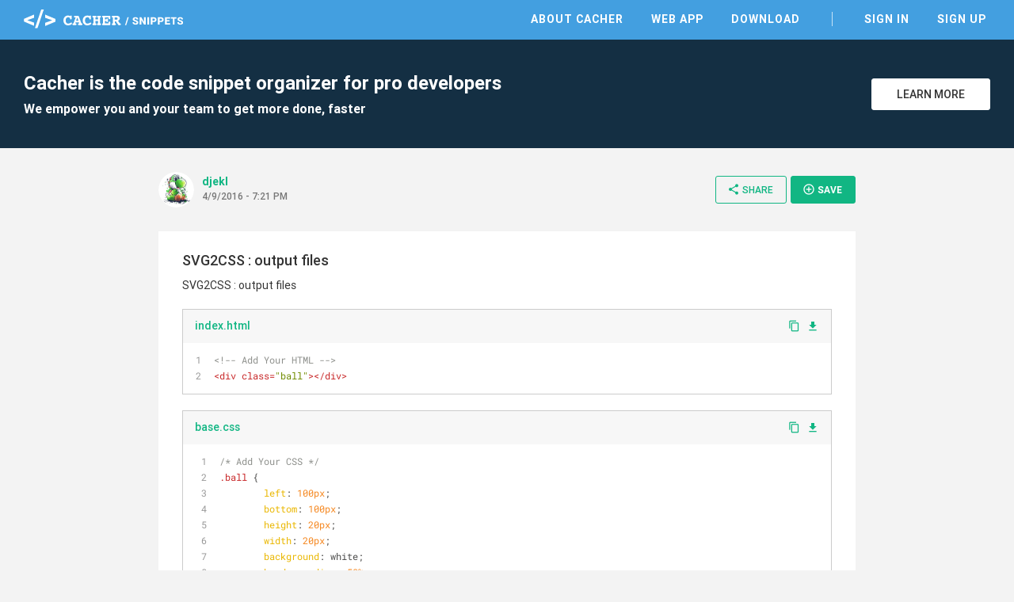

--- FILE ---
content_type: text/html; charset=utf-8
request_url: https://snippets.cacher.io/snippet/f410e65f65540b66271d
body_size: 7404
content:
<!DOCTYPE html><html lang="en"><head>
    <meta charset="utf-8">
    <title>SVG2CSS : output files - Cacher Snippet</title>
    <base href="/">

    <!-- Always force latest IE rendering engine or request Chrome Frame -->
    <meta content="IE=edge,chrome=1" http-equiv="X-UA-Compatible">
    <meta name="viewport" content="width=device-width,initial-scale=1.0">
    <meta name="google-site-verification" content="p1lzjf9ulBgrU4hasFH6L4gTaZ_F4PMr-OffGdVHaj8">

    <!-- Favicons -->
    <link rel="apple-touch-icon-precomposed" sizes="57x57" href="assets/favicon/apple-touch-icon-57x57.png">
    <link rel="apple-touch-icon-precomposed" sizes="114x114" href="assets/favicon/apple-touch-icon-114x114.png">
    <link rel="apple-touch-icon-precomposed" sizes="72x72" href="assets/favicon/apple-touch-icon-72x72.png">
    <link rel="apple-touch-icon-precomposed" sizes="144x144" href="assets/favicon/apple-touch-icon-144x144.png">
    <link rel="apple-touch-icon-precomposed" sizes="60x60" href="assets/favicon/apple-touch-icon-60x60.png">
    <link rel="apple-touch-icon-precomposed" sizes="120x120" href="assets/favicon/apple-touch-icon-120x120.png">
    <link rel="apple-touch-icon-precomposed" sizes="76x76" href="assets/favicon/apple-touch-icon-76x76.png">
    <link rel="apple-touch-icon-precomposed" sizes="152x152" href="assets/favicon/apple-touch-icon-152x152.png">
    <link rel="icon" type="image/png" href="assets/favicon/favicon-196x196.png" sizes="196x196">
    <link rel="icon" type="image/png" href="assets/favicon/favicon-96x96.png" sizes="96x96">
    <link rel="icon" type="image/png" href="assets/favicon/favicon-32x32.png" sizes="32x32">
    <link rel="icon" type="image/png" href="assets/favicon/favicon-16x16.png" sizes="16x16">
    <link rel="icon" type="image/png" href="assets/favicon/favicon-128.png" sizes="128x128">
    <meta name="msapplication-TileColor" content="#FFFFFF">
    <meta name="msapplication-TileImage" content="assets/favicon/mstile-144x144.png">
    <meta name="msapplication-square70x70logo" content="assets/favicon/mstile-70x70.png">
    <meta name="msapplication-square150x150logo" content="assets/favicon/mstile-150x150.png">
    <meta name="msapplication-wide310x150logo" content="assets/favicon/mstile-310x150.png">
    <meta name="msapplication-square310x310logo" content="assets/favicon/mstile-310x310.png">

    <meta name="slack-app-id" content="AB284UJGM">

    <link rel="preload" href="assets/stylesheets/highlightjs/tomorrow.css" as="style" onload="this.onload=null;this.rel='stylesheet'">
    <noscript>
        <link rel="stylesheet" href="assets/stylesheets/highlightjs/tomorrow.css">
    </noscript>

    <script defer="" src="assets/javascripts/jquery-3.5.1.min.js"></script>
    <script defer="" src="assets/javascripts/tooltipster.bundle.min.js"></script>

    <meta http-equiv="Content-Security-Policy" content="default-src 'none';
        font-src data: https://fonts.gstatic.com https://fonts.googleapis.com https://snippets.cacher.io https://client.crisp.chat;
        style-src 'unsafe-inline' 'self' https://fonts.googleapis.com https://client.crisp.chat;
        img-src https://* http://* data:;
        frame-src https://www.cacher.io https://s3.amazonaws.com/cacher.output/;
        script-src https://snippets.cacher.io https://embed.cacher.io https://www.googletagmanager.com https://client.crisp.chat https://settings.crisp.chat 'unsafe-inline';
        manifest-src https://snippets.cacher.io;
        connect-src https://api.cacher.io https://api-0.cacher.io https://snippets.cacher.io https://client.crisp.chat http://localhost:* https://localhost:* ws://localhost:*
        wss://client.relay.crisp.chat wss://realtime.ably.io
        https://www.google-analytics.com
        https://rest.ably.io https://internet-up.ably-realtime.com
        https://sentry.io https://s3.amazonaws.com/cacher.output/ https://storage.crisp.chat">
<style>@charset "UTF-8";html{font-family:sans-serif;-webkit-text-size-adjust:100%;-ms-text-size-adjust:100%}body{margin:0}@font-face{font-family:Roboto;font-style:normal;font-weight:100;src:url(/assets/fonts/roboto/Roboto-Thin.woff2) format("woff2")}@font-face{font-family:Roboto;font-style:normal;font-weight:300;src:url(/assets/fonts/roboto/Roboto-Light.woff2) format("woff2")}@font-face{font-family:Roboto;font-style:normal;font-weight:400;src:url(/assets/fonts/roboto/Roboto-Regular.woff2) format("woff2")}@font-face{font-family:Roboto;font-style:normal;font-weight:500;src:url(/assets/fonts/roboto/Roboto-Medium.woff2) format("woff2")}@font-face{font-family:Roboto;font-style:normal;font-weight:700;src:url(/assets/fonts/roboto/Roboto-Bold.woff2) format("woff2")}html{width:100%;height:100%;-webkit-font-smoothing:antialiased;background:#f3f3f3}body{position:relative;width:100%;height:100%;font-family:Roboto,Arial,sans-serif;color:#333;font-size:14px}*{box-sizing:border-box}</style><style>@charset "UTF-8";footer,header,nav,section{display:block}html{font-family:sans-serif;-webkit-text-size-adjust:100%;-ms-text-size-adjust:100%}body{margin:0}a:focus{outline:thin dotted}a:active,a:hover{outline:0}h1{font-size:2em}code,pre{font-family:monospace,serif;font-size:1em}pre{white-space:pre;white-space:pre-wrap;word-wrap:break-word}img{border:0}button{font-family:inherit;font-size:100%;margin:0}button{line-height:normal}button{-webkit-appearance:button;cursor:pointer}button::-moz-focus-inner{border:0;padding:0}@font-face{font-family:Roboto;font-style:normal;font-weight:100;src:url(/assets/fonts/roboto/Roboto-Thin.woff2) format("woff2")}@font-face{font-family:Roboto;font-style:normal;font-weight:300;src:url(/assets/fonts/roboto/Roboto-Light.woff2) format("woff2")}@font-face{font-family:Roboto;font-style:normal;font-weight:400;src:url(/assets/fonts/roboto/Roboto-Regular.woff2) format("woff2")}@font-face{font-family:Roboto;font-style:normal;font-weight:500;src:url(/assets/fonts/roboto/Roboto-Medium.woff2) format("woff2")}@font-face{font-family:Roboto;font-style:normal;font-weight:700;src:url(/assets/fonts/roboto/Roboto-Bold.woff2) format("woff2")}@font-face{font-family:Roboto Mono;font-style:normal;font-weight:400;src:url(/assets/fonts/roboto-mono/RobotoMono-Regular.woff2) format("woff2")}@font-face{font-family:FontAwesome;src:url(/assets/fonts/font-awesome/fontawesome-webfont.eot?v=4.7.0);src:url(/assets/fonts/font-awesome/fontawesome-webfont.eot?#iefix&v=4.7.0) format("embedded-opentype"),url(/assets/fonts/font-awesome/fontawesome-webfont.woff2?v=4.7.0) format("woff2"),url(/assets/fonts/font-awesome/fontawesome-webfont.woff?v=4.7.0) format("woff"),url(/assets/fonts/font-awesome/fontawesome-webfont.ttf?v=4.7.0) format("truetype"),url(/assets/fonts/font-awesome/fontawesome-webfont.svg?v=4.7.0#fontawesomeregular) format("svg");font-weight:400;font-style:normal}.fa{display:inline-block;font:14px/1 FontAwesome;font-size:inherit;text-rendering:auto;-webkit-font-smoothing:antialiased;-moz-osx-font-smoothing:grayscale}.fa-twitter:before{content:"\f099"}.fa-github:before{content:"\f09b"}.fa-facebook-official:before{content:"\f230"}.fa-medium:before{content:"\f23a"}@font-face{font-family:Material Icons;font-style:normal;font-weight:400;src:url(/assets/fonts/material-icons/MaterialIcons-Regular.eot);src:local("Material Icons"),local("MaterialIcons-Regular"),url(/assets/fonts/material-icons/MaterialIcons-Regular.woff2) format("woff2"),url(/assets/fonts/material-icons/MaterialIcons-Regular.woff) format("woff"),url(/assets/fonts/material-icons/MaterialIcons-Regular.ttf) format("truetype")}.material-icons{font-family:Material Icons;font-weight:400;font-style:normal;font-size:16px;display:inline-block;line-height:1;text-transform:none;letter-spacing:normal;word-wrap:normal;white-space:nowrap;direction:ltr;-webkit-font-smoothing:antialiased;text-rendering:optimizeLegibility;-moz-osx-font-smoothing:grayscale;font-feature-settings:"liga"}.markdown{-ms-text-size-adjust:100%;-webkit-text-size-adjust:100%;color:#333;font-size:14px;line-height:1.5;word-wrap:break-word}.markdown *{box-sizing:border-box}.markdown p{margin-top:0;margin-bottom:10px}.markdown:before{display:table;content:""}.markdown:after{display:table;clear:both;content:""}.markdown>*:first-child{margin-top:0!important}.markdown>*:last-child{margin-bottom:0!important}.markdown p{margin-top:0;margin-bottom:16px}a{color:#11b683;text-decoration:none;outline:0;transition:all,.15s}a:hover{color:#0d8761}a:active,a:focus,a :visited{outline:0}a:not([href]){cursor:pointer;-webkit-user-select:none;user-select:none}button{padding:0;margin:0;background:none;border:0;color:inherit;line-height:normal;outline:0;vertical-align:middle}.btn{padding:10px 18px;display:inline-flex;align-items:center;justify-content:center;font-size:14px;font-weight:500;color:#11b683;border:1px solid #11B683;background:transparent;border-radius:3px;outline:none;-webkit-user-select:none;user-select:none;transition:all,.15s}.btn i{margin-right:3px;font-size:20px;vertical-align:text-top}.btn:hover{color:#0d8761;border-color:#0d8761}.btn.btn-small{padding:8px 14px 9px;font-size:12px}.btn.btn-white{background:#fff;color:#333;border-color:#fff}.btn.btn-white:hover{border-color:#333}.btn.btn-primary{color:#fff;background:#11B683;text-transform:uppercase;font-weight:600}.btn.btn-primary:hover{background:#0d8761;border-color:#0d8761}.modal-overlay{position:fixed;display:flex;width:100%;height:100%;top:0;left:0;background:rgba(0,0,0,.3);z-index:70;justify-content:center;align-items:center;pointer-events:none;opacity:0;transition:all,.3s}.modal-overlay .modal-dialog{position:relative;margin-top:-40px;display:flex;flex-direction:column;background:#fff;box-shadow:0 2px 4px #0003;cursor:default;transition:all,.3s}.modal-overlay .close-modal{position:absolute;right:-60px}.modal-overlay .close-modal i{color:#fff;font-size:40px}@media only screen and (max-width: 600px){.modal-overlay .close-modal{right:13px;top:20px}.modal-overlay .close-modal i{color:#aaa;font-size:35px}}html{width:100%;height:100%;-webkit-font-smoothing:antialiased;background:#f3f3f3}body{position:relative;width:100%;height:100%;font-family:Roboto,Arial,sans-serif;color:#333;font-size:14px}*{box-sizing:border-box}.page{width:100%;padding-top:50px}.page .content{margin:0 auto;max-width:1280px}.app-footer{width:100%;background:#fff;color:#555}.app-footer .content{margin:0 auto;max-width:1280px;padding:40px 30px;max-width:940px;display:flex;justify-content:space-between}.app-footer .content nav{margin-right:50px}.app-footer .content nav .nav-header{margin-bottom:10px;text-transform:uppercase;font-weight:700}.app-footer .content nav ul{margin:0;padding:0}.app-footer .content nav ul li{list-style:none}.app-footer .content nav ul li{display:block;margin-right:25px}.app-footer .content nav ul li a{display:inline-block;padding:5px 0;color:#555}.app-footer .content nav ul li a:hover{color:#000}.app-footer .content .footer-right{width:240px;text-align:right;color:#999}.app-footer .content .footer-right .social{margin-bottom:10px}.app-footer .content .footer-right .social a{margin-left:12px;color:#777;font-size:26px}.app-footer .content .footer-right .social a:hover{color:#333}.app-footer .content .footer-right .copyright{line-height:24px}@media only screen and (max-width: 900px){.app-footer{padding:15px}.app-footer .apps-list{display:none}.app-footer .content{flex-direction:column;padding:20px 0}.app-footer .content nav{margin:0 0 30px}.app-footer .content nav .nav-header{margin-bottom:20px}.app-footer .content nav ul li{display:block;margin:0;border-top:1px solid #ddd}.app-footer .content nav ul li a{display:block;padding:10px 0}.app-footer .content .footer-right{width:100%;text-align:center}.app-footer .content .footer-right .social{margin:20px 0}}.top-header{position:fixed;top:0;width:100%;height:50px;background:#439FE0;color:#fff;z-index:10}.top-header .content{margin:0 auto;padding:12px 30px 0;max-width:1280px;display:flex;justify-content:space-between;align-items:center}@media only screen and (max-width: 900px){.top-header .content{padding-top:3px}}@media only screen and (max-width: 600px){.top-header .content{padding-left:15px;padding-right:15px}}.top-header .content .logo-link{display:inline-block;height:24px}.top-header .content .header-right{display:flex;align-items:center}.top-header .content nav ul{margin:0;padding:0}.top-header .content nav ul li{list-style:none}.top-header .content nav ul li{display:inline-block;margin-left:25px}.top-header .content nav ul li.nav-divider{margin-left:35px;padding-left:35px;border-left:1px solid rgba(255,255,255,.7)}.top-header .content nav ul li a{position:relative;padding:5px;font-weight:600;text-transform:uppercase;letter-spacing:1px;color:#fff}.top-header .content nav ul li a:before{content:"";position:absolute;width:calc(100% - 10px);height:2px;bottom:0;left:5px;background-color:#fff;visibility:hidden;transform:scaleX(0);transition:all .15s ease-in-out 0s}.top-header .content nav ul li a:hover{color:#fff}.top-header .content nav ul li a:hover:before{visibility:visible;transform:scaleX(1)}@media only screen and (max-width: 900px){.top-header .content nav{position:fixed;width:100%;left:0;right:0;top:50px;padding-bottom:5px;border-top:1px solid rgba(255,255,255,.5);background:#439FE0;display:none}.top-header .content nav ul li{display:block;padding:0;border-bottom:1px solid rgba(255,255,255,.3);margin:0 15px}.top-header .content nav ul li:last-of-type{border-bottom:none}.top-header .content nav ul li.nav-divider{margin-left:15px;padding-left:0;border-left:none}.top-header .content nav ul li a{display:block;padding:15px 0}.top-header .content nav ul li a:before{display:none}}.top-header .content .mobile-menu{margin:0 -10px -5px 5px;padding:10px;display:none}@media only screen and (max-width: 900px){.top-header .content .mobile-menu{display:inline-block}}.top-header .content .mobile-menu i{font-size:24px}.flash-messages{position:fixed;bottom:-5px;width:300px;left:35px;z-index:80;cursor:default;-webkit-user-select:none;user-select:none}.sign-up-banner{width:100%;background:#142F43;color:#fff}.sign-up-banner .content{padding:40px 30px;display:flex;justify-content:space-between;align-items:center}@media only screen and (max-width: 600px){.sign-up-banner .content{flex-direction:column;text-align:center;padding:25px 30px}}.sign-up-banner h1{margin:0;font-size:24px;font-weight:600}.sign-up-banner h2{margin:8px 0 0;font-size:16px}@media only screen and (max-width: 600px){.sign-up-banner h2{display:none}}.sign-up-banner .controls{width:220px;margin-left:25px;text-align:right}@media only screen and (max-width: 600px){.sign-up-banner .controls{margin:20px 0 0;text-align:center}}.sign-up-banner .controls .btn{width:150px;margin-left:15px;text-transform:uppercase}@media only screen and (max-width: 600px){.sign-up-banner .controls .btn{margin-left:0}}.page-focus-snippet{min-height:calc(100% - 254px);cursor:default}.page-focus-snippet>.content{margin:0 auto;max-width:940px;padding:30px}@media only screen and (max-width: 600px){.page-focus-snippet>.content{padding:15px}}.page-focus-snippet .snippet-content{margin:30px auto;max-width:940px;padding:25px 30px 30px}@media only screen and (max-width: 600px){.page-focus-snippet .snippet-content{padding:15px}}@media only screen and (max-width: 600px){.page-focus-snippet .snippet-content{margin-top:20px;margin-bottom:15px}}.modal-focus-snippet{max-width:940px;width:80%;height:70%}@media only screen and (max-width: 600px){.modal-focus-snippet{width:calc(100% - 30px);height:calc(100% - 30px)}}focus-snippet header{display:flex;justify-content:space-between;align-items:center}focus-snippet header .header-left{display:flex;align-items:center;margin-right:10px}focus-snippet header .header-left .snippet-created{margin-top:-4px}focus-snippet header .header-left .snippet-created .snippet-by{font-weight:600;display:inline-block;max-width:150px;overflow:hidden;text-overflow:ellipsis;white-space:nowrap;word-wrap:normal;vertical-align:bottom}focus-snippet header .header-left app-avatar{margin-right:10px}focus-snippet header .header-left app-avatar img{width:45px;height:45px;clip-path:circle(22.5px at center);border-radius:100%;vertical-align:middle}focus-snippet header .header-left .created-at{margin-top:2px;font-size:12px;color:#777;font-weight:500}focus-snippet header .header-right{text-align:right}@media only screen and (max-width: 900px){focus-snippet header .header-right .btn-share>i{margin-right:0}focus-snippet header .header-right .btn-share>span{display:none}}focus-snippet header .header-right .btn-small{margin-left:5px;padding-right:16px;text-transform:uppercase}@media only screen and (max-width: 600px){focus-snippet header .header-right .btn-small{display:none}}focus-snippet header .header-right .btn-small i{font-size:16px}focus-snippet .snippet-content{background:#fff;position:relative}focus-snippet .snippet-content .snippet-title{margin:0;font-size:18px;font-weight:500}focus-snippet .snippet-content .snippet-description{margin-top:10px;font-size:14px;line-height:20px}focus-snippet .snippet-content .snippet-file{border:1px solid #ccc;margin:20px 0;transition:all,.15s}focus-snippet .snippet-content .snippet-file:last-of-type{margin-bottom:0}focus-snippet .snippet-content .snippet-file .file-header{display:flex;justify-content:space-between;align-items:center;background:#f7f7f7}focus-snippet .snippet-content .snippet-file .file-header .filename{font-weight:500;padding:11px 15px 13px;display:inline-block;max-width:calc(100% - 70px);overflow:hidden;text-overflow:ellipsis;white-space:nowrap;word-wrap:normal}focus-snippet .snippet-content .snippet-file .file-header .file-controls{margin-top:-2px}@media only screen and (max-width: 600px){focus-snippet .snippet-content .snippet-file .file-header .file-controls{display:none}}focus-snippet .snippet-content .snippet-file .file-header a{margin-right:8px}focus-snippet .snippet-content .snippet-file .file-header a:last-of-type{margin-right:15px}focus-snippet .snippet-content .snippet-file .file-header a i{vertical-align:middle}focus-snippet .snippet-content .snippet-file .file-header a.copy-clipboard i{margin-top:-2px;font-size:15px}focus-snippet .snippet-content .snippet-file .file-contents{cursor:auto}focus-snippet .snippet-content .snippet-file .file-contents pre{margin:0;padding:11px 15px 13px}focus-snippet .snippet-content .snippet-file .file-contents code{font-family:SFMono-Regular,Roboto Mono,monospace,serif!important;padding:0;overflow:hidden;font-size:12px;line-height:18px}</style><link rel="stylesheet" href="styles.58c4603dfb5d818d.css" media="print" onload="this.media='all'"><noscript><link rel="stylesheet" href="styles.58c4603dfb5d818d.css"></noscript><link rel="canonical" href="http://snippets.cacher.io/snippet/f410e65f65540b66271d"><meta name="description" content="SVG2CSS : output files - @djekl shared this Cacher snippet. Cacher is the code snippet organizer that empowers professional developers and their teams to get more coding done, faster."><meta name="og:title" content="SVG2CSS : output files - Cacher Snippet"><meta name="og:type" content="article"><meta name="og:image" content="https://avatars2.githubusercontent.com/u/1119714?v=4"><meta name="og:url" content="https://snippets.cacher.io/snippet/f410e65f65540b66271d"><meta name="og:description" content="@djekl shared this Cacher snippet."><meta name="twitter:card" content="summary"><meta name="twitter:url" content="https://snippets.cacher.io/snippet/f410e65f65540b66271d"><meta name="twitter:description" content="@djekl shared this Cacher snippet."><meta name="twitter:image" content="https://avatars2.githubusercontent.com/u/1119714?v=4"><script type="application/ld+json">{"@context":"http://schema.org/","@type":"ItemPage","name":"SVG2CSS : output files - Cacher Snippet","url":"http://snippets.cacher.io/snippet/f410e65f65540b66271d","description":"@djekl shared this Cacher snippet.","author":{"@type":"Person","name":"djekl"},"dateCreated":"2016-04-09"}</script></head>
<body>
<app-root ng-version="15.2.10" ng-server-context="ssr"><app-top-header><section class="top-header"><div class="content"><a class="logo-link"><img class="logo" src="assets/images/cacher-snippets-logo.svg"></a><div class="header-right"><nav class=""><ul><li><a href="https://www.cacher.io/?utm_source=snippets_site&amp;utm_medium=web&amp;utm_campaign=snippets_referral">About Cacher</a></li><li><a href="https://app.cacher.io">Web App</a></li><li><a>Download</a></li><li class="nav-divider"><a>Sign In</a></li><li><a>Sign Up</a></li></ul></nav><!----><!----><button class="mobile-menu"><i class="material-icons">menu</i></button><!----><!----></div></div></section></app-top-header><router-outlet></router-outlet><ng-component><section class="page page-focus-snippet"><snippets-sign-up-banner><section class="sign-up-banner"><div class="content"><div class="message"><h1>Cacher is the code snippet organizer for pro developers</h1><h2>We empower you and your team to get more done, faster</h2></div><div class="controls"><a class="btn btn-white" href="https://www.cacher.io/?utm_source=snippets_site&amp;utm_medium=web&amp;utm_campaign=snippets_referral"> Learn More </a></div></div></section></snippets-sign-up-banner><!----><div class="content"><focus-snippet><header><div class="header-left"><app-avatar><img src="https://avatars2.githubusercontent.com/u/1119714?v=4"></app-avatar><div class="snippet-created"><a class="snippet-by">djekl</a><!----><!----><div class="created-at">4/9/2016 - 7:21 PM</div></div></div><div class="header-right"><!----><button class="btn btn-small btn-share"><i class="material-icons">share</i><span>Share</span></button><snippets-share-dialog><!----></snippets-share-dialog><button class="btn btn-primary btn-small btn-save"><i class="material-icons">add_circle_outline</i> Save </button><snippets-save-dialog><!----></snippets-save-dialog></div></header><section class="snippet-content"><h2 class="snippet-title"><!---->SVG2CSS : output files </h2><div class="snippet-description markdown"><p data-line="0">SVG2CSS : output files</p>
</div><focus-snippet-file><div class="snippet-file"><div class="file-header"><a class="filename">index.html</a><div class="file-controls"><a class="copy-clipboard"><i class="material-icons">content_copy</i></a><a><i class="material-icons">file_download</i></a><!----></div></div><div class="file-contents"><pre><code class="html">&lt;!-- Add Your HTML --&gt;
&lt;div class="ball"&gt;&lt;/div&gt;</code></pre></div><!----><!----></div></focus-snippet-file><focus-snippet-file><div class="snippet-file"><div class="file-header"><a class="filename">base.css</a><div class="file-controls"><a class="copy-clipboard"><i class="material-icons">content_copy</i></a><a><i class="material-icons">file_download</i></a><!----></div></div><div class="file-contents"><pre><code class="css">/* Add Your CSS */
.ball {
	left: 100px;
 	bottom: 100px;
	height: 20px;
  	width: 20px;
	background: white;
  	border-radius: 50%;
 	position: absolute;
	animation: dropball 2s infinite;
} </code></pre></div><!----><!----></div></focus-snippet-file><focus-snippet-file><div class="snippet-file"><div class="file-header"><a class="filename">animations.css</a><div class="file-controls"><a class="copy-clipboard"><i class="material-icons">content_copy</i></a><a><i class="material-icons">file_download</i></a><!----></div></div><div class="file-contents"><pre><code class="css">@keyframes dropball {
	0% {
		bottom: 200px;
	}
	2% {
		bottom: 198.89046144485474px;
		left: 2.000002145767212px;
	}
	4% {
		bottom: 197.5577425956726px;
		left: 4.000004291534424px;
	}
	6% {
		bottom: 195.3596692085266px;
		left: 5.999995708465576px;
	}
	7% {
		bottom: 192.5960192680359px;
		left: 6.999996662139893px;
	}
	9% {
		bottom: 189.49127101898193px;
		left: 8.999999046325684px;
	}
	10% {
		bottom: 186.1709690093994px;
		left: 10px;
	}
	11% {
		bottom: 182.70591926574707px;
		left: 11.000000953674316px;
	}
	12% {
		bottom: 179.13814735412598px;
		left: 12.000001907348633px;
	}
	13% {
		bottom: 175.49418449401855px;
		left: 12.999998092651367px;
	}
	14% {
		bottom: 171.79171752929688px;
		left: 13.999999046325684px;
	}
	15% {
		bottom: 168.04300498962402px;
		left: 15px;
	}
	16% {
		bottom: 160.43976974487305px;
		left: 16px;
	}
	17% {
		bottom: 156.59682846069336px;
		left: 17.000001907348633px;
	}
	18% {
		bottom: 152.7318572998047px;
		left: 17.999998092651367px;
	}
	19% {
		bottom: 144.94751739501953px;
		left: 18.999998092651367px;
	}
	20% {
		bottom: 141.03264236450195px;
		left: 20px;
	}
	21% {
		bottom: 133.16590881347656px;
		left: 21px;
	}
	22% {
		bottom: 129.2165756225586px;
		left: 22.000001907348633px;
	}
	23% {
		bottom: 121.2911605834961px;
		left: 22.999998092651367px;
	}
	24% {
		bottom: 113.33521270751955px;
		left: 23.999998092651367px;
	}
	25% {
		bottom: 105.3537826538086px;
		left: 25px;
	}
	26% {
		bottom: 97.35050964355469px;
		left: 26px;
	}
	27% {
		bottom: 89.328369140625px;
		left: 27.000001907348633px;
	}
	28% {
		bottom: 81.2899169921875px;
		left: 27.999998092651367px;
	}
	29% {
		bottom: 73.23715209960938px;
		left: 28.999998092651367px;
	}
	30% {
		bottom: 65.17164611816406px;
		left: 30px;
	}
	31% {
		bottom: 57.09471130371093px;
		left: 31px;
	}
	32% {
		bottom: 49.00764465332031px;
		left: 32px;
	}
	33% {
		bottom: 36.85993957519531px;
		left: 32.999996185302734px;
	}
	34% {
		bottom: 28.751373291015625px;
		left: 34px;
	}
	35% {
		bottom: 16.575027465820312px;
		left: 35px;
	}
	36% {
		bottom: 8.449356079101562px;
		left: 36px;
	}
	37% {
		bottom: 5.6273956298828125px;
		left: 37px;
	}
	38% {
		bottom: 9.474273681640625px;
		left: 37.999996185302734px;
	}
	39% {
		bottom: 13.295852661132812px;
		left: 39px;
	}
	40% {
		bottom: 17.087554931640625px;
		left: 40px;
	}
	41% {
		bottom: 24.556503295898438px;
		left: 41px;
	}
	42% {
		bottom: 28.216049194335934px;
		left: 42.00000000000001px;
	}
	43% {
		bottom: 31.808395385742188px;
		left: 42.999996185302734px;
	}
	45% {
		bottom: 35.3138427734375px;
		left: 44.99999999999999px;
	}
	46% {
		bottom: 38.70347595214844px;
		left: 46px;
	}
	47% {
		bottom: 41.93290710449219px;
		left: 47px;
	}
	48% {
		bottom: 44.93080139160156px;
		left: 47.99999618530273px;
	}
	50% {
		bottom: 47.578704833984375px;
		left: 50px;
	}
	52% {
		bottom: 49.67784118652344px;
		left: 52px;
	}
	54% {
		bottom: 50.92765808105468px;
		left: 53.999996185302734px;
	}
	56% {
		bottom: 51.02694702148437px;
		left: 56px;
	}
	58% {
		bottom: 49.938507080078125px;
		left: 57.999996185302734px;
	}
	60% {
		bottom: 47.933502197265625px;
		left: 60px;
	}
	61% {
		bottom: 45.32872009277344px;
		left: 61px;
	}
	63% {
		bottom: 42.34429931640625px;
		left: 63.000003814697266px;
	}
	64% {
		bottom: 39.11199951171875px;
		left: 63.999996185302734px;
	}
	65% {
		bottom: 35.71031188964844px;
		left: 65px;
	}
	66% {
		bottom: 32.18757629394531px;
		left: 66px;
	}
	67% {
		bottom: 28.575515747070312px;
		left: 66.99999237060547px;
	}
	68% {
		bottom: 24.89520263671875px;
		left: 68px;
	}
	69% {
		bottom: 21.161895751953125px;
		left: 69px;
	}
	70% {
		bottom: 17.3868408203125px;
		left: 70px;
	}
	71% {
		bottom: 13.579330444335938px;
		left: 71px;
	}
	72% {
		bottom: 5.90618896484375px;
		left: 72px;
	}
	73% {
		bottom: 2.0910797119140625px;
		left: 73px;
	}
	74% {
		bottom: 3.0439453125px;
		left: 74px;
	}
	75% {
		bottom: 6.3134307861328125px;
		left: 75px;
	}
	77% {
		bottom: 9.31329345703125px;
		left: 76.99999237060547px;
	}
	79% {
		bottom: 11.872848510742188px;
		left: 79px;
	}
	80% {
		bottom: 13.68403625488281px;
		left: 80px;
	}
	82% {
		bottom: 14.308319091796875px;
		left: 82px;
	}
	84% {
		bottom: 13.5106201171875px;
		left: 84px;
	}
	86% {
		bottom: 11.5677490234375px;
		left: 86px;
	}
	88% {
		bottom: 8.915969848632812px;
		left: 88px;
	}
	89% {
		bottom: 5.852020263671875px;
		left: 89px;
	}
	90% {
		bottom: 2.5506134033203125px;
		left: 90px;
	}
	92% {
		bottom: 0.8137359619140625px;
		left: 92px;
	}
	93% {
		bottom: 3.8302154541015625px;
		left: 93px;
	}
	95% {
		bottom: 5.7218170166015625px;
		left: 94.99999237060547px;
	}
	97% {
		bottom: 5.4010467529296875px;
		left: 96.99999237060547px;
	}
	99% {
		bottom: 3.1641998291015625px;
		left: 99px;
	}
	100% {
		left: 100px;
	}
	98% {
		left: 97.99999237060547px;
	}
	96% {
		left: 95.99999237060547px;
	}
	94% {
		left: 94px;
	}
	91% {
		left: 91px;
	}
	87% {
		left: 86.99999237060547px;
	}
	85% {
		left: 85px;
	}
	83% {
		left: 83px;
	}
	81% {
		left: 81px;
	}
	78% {
		left: 78px;
	}
	76% {
		left: 76px;
	}
	62% {
		left: 62px;
	}
	59% {
		left: 58.999996185302734px;
	}
	57% {
		left: 56.999996185302734px;
	}
	55% {
		left: 55px;
	}
	53% {
		left: 52.999996185302734px;
	}
	51% {
		left: 51px;
	}
	49% {
		left: 48.99999618530273px;
	}
	44% {
		left: 43.99999999999999px;
	}
	8% {
		left: 7.999997615814209px;
	}
	5% {
		left: 4.99999475479126px;
	}
	3% {
		left: 3.0000030994415283px;
	}
	1% {
		left: 1.000001072883606px;
	}
}
</code></pre></div><!----><!----></div></focus-snippet-file><!----></section></focus-snippet></div><!----><!----><!----><!----></section></ng-component><!----><app-footer><footer class="app-footer"><div class="content"><nav class="apps-list"><div class="nav-header">Apps</div><ul><li><a href="https://app.cacher.io">Web App</a></li><li><a>macOS</a></li><li><a>Windows</a></li><li><a>Linux - AppImage</a></li><li><a>Linux - Snap</a></li></ul></nav><nav><div class="nav-header">Links</div><ul><li><a>Sign Up</a></li><li><a>Sign In</a></li><li><a target="_blank" rel="noopener" href="https://www.cacher.io">About</a></li><li><a target="_blank" rel="noopener" href="https://www.cacher.io/pricing">Pricing</a></li></ul></nav><nav><div class="nav-header">Support</div><ul><li><a target="_blank" rel="noopener" href="https://cacher.zendesk.com">Help Center</a></li><li><a target="_blank" rel="noopener" href="https://cacher.zendesk.com/hc/en-us/requests/new">Contact Us</a></li><li><a target="_blank" rel="noopener" href="https://status.cacher.io">Status</a></li></ul></nav><nav><div class="nav-header">Resources</div><ul><li><a target="_blank" rel="noopener" href="https://www.cacher.io/docs">Documentation</a></li><li><a target="_blank" rel="noopener" href="https://medium.com/cacher-app">Blog</a></li><li><a target="_blank" rel="noopener" href="https://www.cacher.io/terms">Terms of Use</a></li><li><a target="_blank" rel="noopener" href="https://www.cacher.io/privacy">Privacy Policy</a></li></ul></nav><div class="footer-right"><div class="social"><a target="_blank" rel="noopener" href="https://github.com/cacherapp"><i class="fa fa-github"></i></a><a target="_blank" rel="noopener" href="https://medium.com/cacher-app"><i class="fa fa-medium"></i></a><a target="_blank" rel="noopener" href="https://twitter.com/cacherapp"><i class="fa fa-twitter"></i></a><a target="_blank" rel="noopener" href="https://www.facebook.com/cacherapp"><i class="fa fa-facebook-official"></i></a></div><div class="copyright"> © 2026 Cacher Online Services LLC<br> All Rights Reserved </div></div></div></footer></app-footer><app-flash><div class="flash-messages"><!----></div></app-flash><focus-snippet-modal><div class="modal-overlay"><div class="modal-dialog modal-focus-snippet"><button class="close-modal"><i class="material-icons">clear</i></button><!----></div></div></focus-snippet-modal></app-root>

<!-- Google tag (gtag.js) -->
<script async="" src="https://www.googletagmanager.com/gtag/js?id=G-E07NNGPXQR"></script>
<script>
    window.dataLayer = window.dataLayer || [];

    function gtag() {
        dataLayer.push(arguments);
    }

    gtag('js', new Date());

    gtag('config', 'G-E07NNGPXQR');
</script>

<script src="runtime.9711cc62e928562c.js" type="module"></script><script src="polyfills.935faea56f801731.js" type="module"></script><script src="main.cb3c2728539857be.js" type="module"></script>

</body></html>